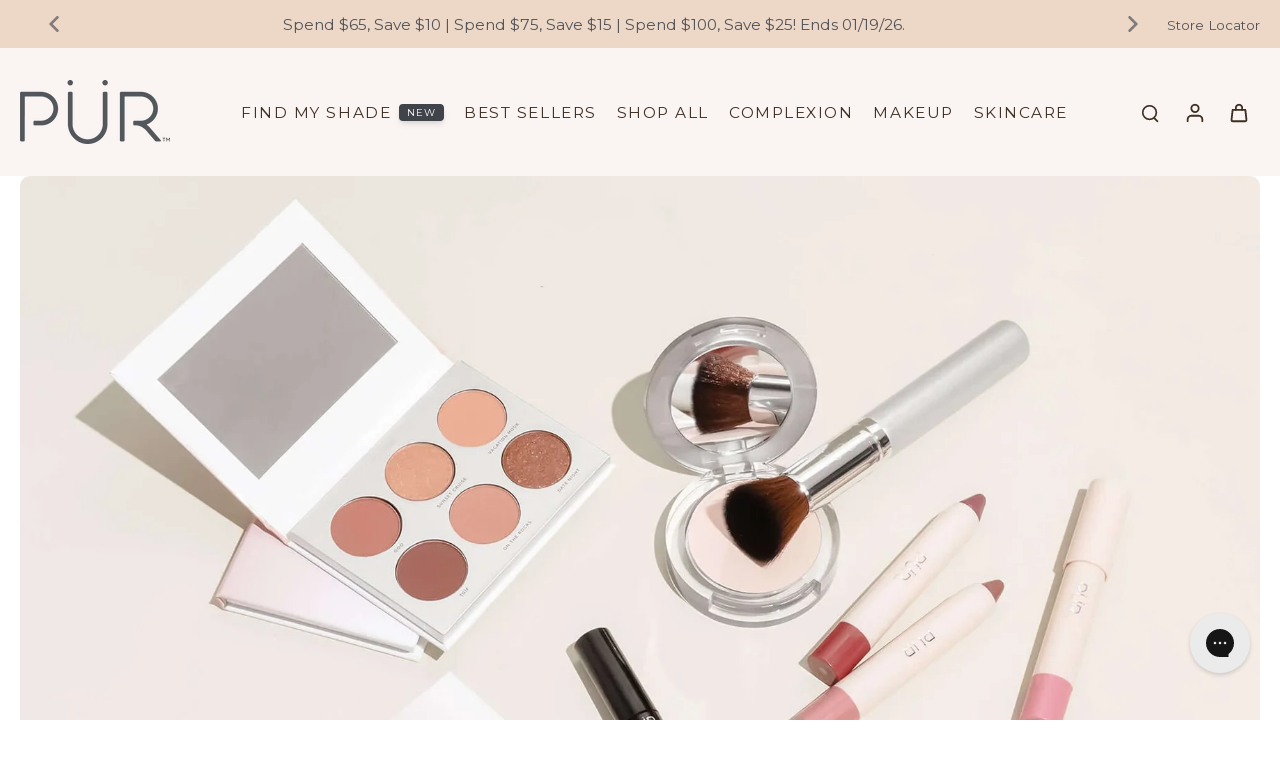

--- FILE ---
content_type: text/css
request_url: https://www.purcosmetics.com/cdn/shop/t/209/assets/page.css?v=166170671452151039011767991579
body_size: 68
content:
:root{--max-width-page-container: calc(var(--page-width) + 40px)}#MainContent .page__container,#MainContent .shopify-policy__container{width:100%;max-width:var(--max-width-page-container)}#MainContent .shopify-policy__container{padding-top:20px}.shopify-policy__container .shopify-policy__title,.page__container .page__title{text-align:left;max-width:var(--max-width-page-container);padding-left:20px;padding-right:20px;margin-left:auto;margin-right:auto}.rtl .shopify-policy__container .shopify-policy__title,.rtl .page__container .page__title{text-align:right}.shopify-policy__container h1,.page__container h1{font-size:var(--h2-font-size-mobile)}.shopify-policy__container h2,.page__container h2{font-size:var(--h3-font-size-mobile)}.section-page .h2{font-size:var(--h2-font-size-mobile)}.shopify-policy__container h3,.page__container h3{font-size:var(--h4-font-size-mobile)}.shopify-policy__body,.page__body-container{margin-bottom:80px;max-width:var(--max-width-page-container);padding-left:20px;padding-right:20px;margin-left:auto;margin-right:auto}.section-page .page__body-container{margin-bottom:0;max-width:var(--max-width-page-container);padding-left:0;padding-right:0}.shopify-policy__body a,.page__body a{color:rgba(var(--colors-text-link));text-decoration-thickness:1px}.page__body span{word-break:break-word}.shopify-policy__body ul,.shopify-policy__body ol,.page__body ul,.page__body ol{padding-left:30px}.rtl .shopify-policy__body ul,.rtl .shopify-policy__body ol,.rtl .page__body ul,.rtl .page__body ol{padding-left:0;padding-right:30px}.rtl .page__body{direction:rtl;text-align:right}.rtl .tabs-aligment:not(.text-right) .page__body{direction:ltr;text-align:inherit}.rtl .tabs-aligment:not(.text-right) .page__body .rtl{direction:ltr}.rtl .tabs-aligment:not(.text-right) ul,.rtl .tabs-aligment:not(.text-right) ol{padding-left:30px;padding-right:0}.shopify-policy__body ul ul,.page__body ul ul{list-style-type:circle}.shopify-policy__body blockquote,.page__body blockquote{display:inline-block}.shopify-policy__body table,.page__body table{table-layout:fixed;border:1px solid rgba(var(--colors-line-and-border));margin-bottom:1rem}.shopify-policy__body table td,.shopify-policy__body table th,.page__body table tr{border:1px solid rgba(var(--colors-line-and-border))}.shopify-policy__body table td,.shopify-policy__body table th,.page__body table td,.page__body table th{display:table-cell;padding:14px 12px}.shopify-policy__body ol,.shopify-policy__body .rte ul,.page__body .rte ol,.page__body .rte ul{list-style-position:outside}.tabs-aligment.text-right .rte ol,.tabs-aligment.text-right .rte ul,.tabs-aligment.text-center ul,.tabs-aligment.text-center ol{list-style-position:inside}.shopify-policy__body h1,.shopify-policy__body h2,.shopify-policy__body h3,.shopify-policy__body h4,.shopify-policy__body h6,.page__body h1,.page__body h2,.page__body h3,.page__body h4,.page__body h6{margin-block-start:1.5em;margin-block-end:.9em}.shopify-policy__body li,.page__body li,.shopify-policy__body p,.page__body p{margin-block-start:1em;margin-block-end:1em}@media (min-width: 768px){.shopify-policy__container h1,.page__container h1{font-size:var(--h2-font-size)}.shopify-policy__container h2,.page__container h2{font-size:var(--h3-font-size)}.shopify-policy__container h3,.page__container h3{font-size:var(--h4-font-size)}.section-page .h2{font-size:var(--h2-font-size)}}@media (min-width: 1024px){#MainContent .shopify-policy__container{padding-top:40px}}
/*# sourceMappingURL=/cdn/shop/t/209/assets/page.css.map?v=166170671452151039011767991579 */


--- FILE ---
content_type: text/javascript
request_url: https://www.purcosmetics.com/cdn/shop/t/209/assets/product-recommendations.js?v=34614423222916566501767991579
body_size: -88
content:
window.Eurus.loadedScript.includes("product-recommendations.js")||(window.Eurus.loadedScript.push("product-recommendations.js"),requestAnimationFrame(()=>{document.addEventListener("alpine:init",()=>{Alpine.store("xProductRecommendations",{loading:!1,listOfUpsellProducts:[],el:"",listUpsellId:[],productCount:0,async loadUpsell(el,url,listId,limit,maxItems){this.el=el,this.loading=!0,this.listOfUpsellProducts=[],this.productCount=0,this.listUpsellId=[];for(let i=0;i<listId.length&&!(this.productCount>=maxItems);i++)try{const text=await(await fetch(`${url}&product_id=${listId[i]}&limit=${limit}&intent=related`)).text(),html=document.createElement("div");html.innerHTML=text;const des=document.querySelector(".cart-upsell-carousel"),src=html.querySelector(".cart-upsell-carousel");src&&des&&(des.innerHTML=src.innerHTML);const recommendations=html.querySelector(".product-recommendations");if(recommendations&&recommendations.innerHTML.trim().length){const newUpsellProducts=recommendations.querySelectorAll('template[x-teleport="#cart-upsell-drawer"], template[x-teleport="#cart-upsell"]');this.listOfUpsellProducts=[...newUpsellProducts,...this.listOfUpsellProducts];for(let index=0;index<this.listOfUpsellProducts.length&&!(this.productCount>=maxItems);index++){const element=this.listOfUpsellProducts[index],elementId=new DOMParser().parseFromString(element.innerHTML,"text/html").querySelector(".hover-text-link, .link-product-variant").id;this.listUpsellId.includes(elementId)||(this.listUpsellId.push(elementId),el.appendChild(element),this.productCount++)}recommendations.classList.contains("main-product")&&(el.className+=" mb-4 md:mb-6 border-y border-solid accordion empty:border-b-0")}else recommendations&&recommendations.classList.contains("main-product")&&(recommendations.classList.add("hidden"),el.innerHTML=recommendations.innerHTML)}catch(e){console.error(e)}finally{this.loading=!1}},load(el,url){this.loading=!0,fetch(url).then(response=>response.text()).then(text=>{const html=document.createElement("div");html.innerHTML=text;const recommendations=html.querySelector(".product-recommendations");recommendations&&recommendations.innerHTML.trim().length?(requestAnimationFrame(()=>{el.innerHTML=recommendations.innerHTML}),recommendations.classList.contains("main-product")&&(el.className+=" mb-4 md:mb-6 border-y border-solid accordion empty:border-b-0")):recommendations.classList.contains("main-product")&&(recommendations.classList.add("hidden"),el.innerHTML=recommendations.innerHTML)}).finally(()=>{this.loading=!1}).catch(e=>{console.error(e)})}})})}));
//# sourceMappingURL=/cdn/shop/t/209/assets/product-recommendations.js.map?v=34614423222916566501767991579
